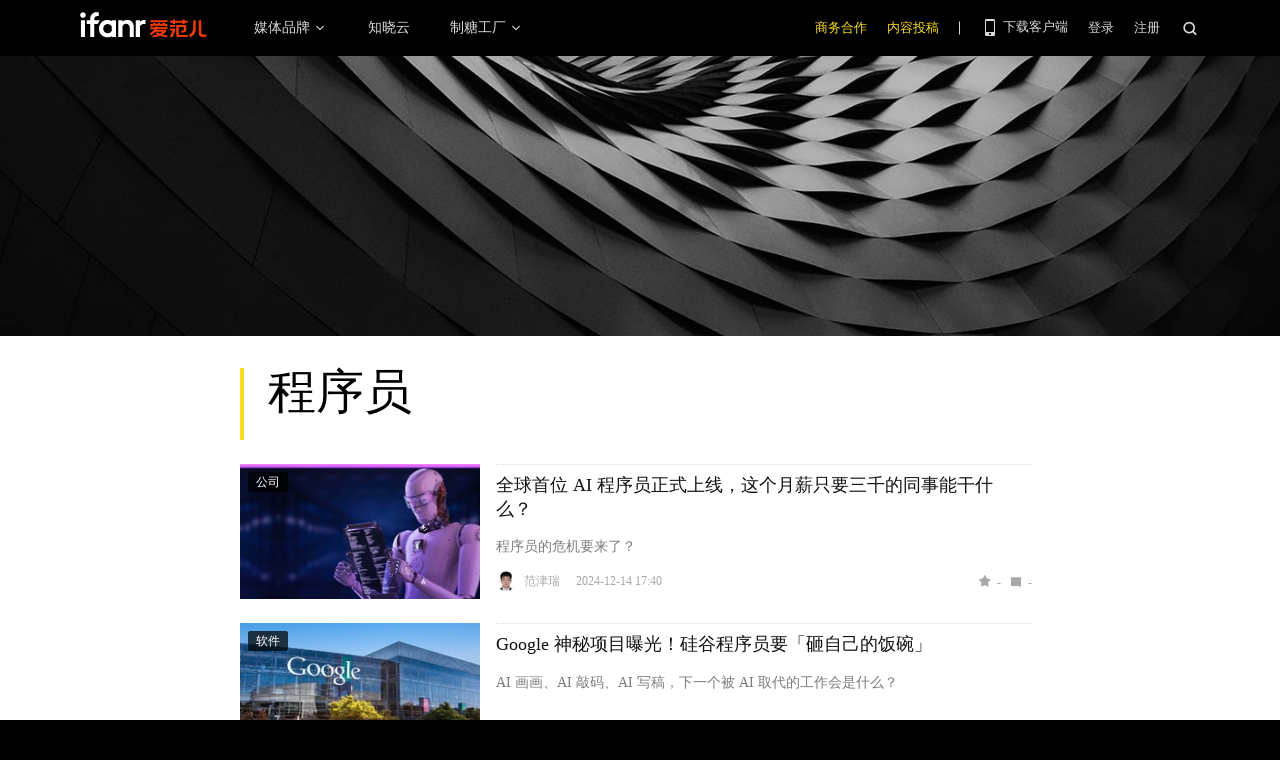

--- FILE ---
content_type: text/html; charset=UTF-8
request_url: https://www.ifanr.com/tags/%E7%A8%8B%E5%BA%8F%E5%91%98
body_size: 13746
content:
<!DOCTYPE html>
<html lang="zh-CN">
<head>
  <meta charset="UTF-8">
  <meta property="og:site_name" content="爱范儿" />
<meta property="og:type" content="article" />
<meta property="og:url" content="https://www.ifanr.com" />
  <meta name="MSSmartTagsPreventParsing" content="true" />
  <meta http-equiv="imagetoolbar" content="no" />
  <meta name="robots" content="all" />
  <meta name="viewport" content="width=device-width, initial-scale=1.0, user-scalable=yes"/>
  <title> 程序员 | 爱范儿 </title>
  <link rel="shortcut icon" href="https://images.ifanr.cn/wp-content/themes/ifanr-5.0-pc/static/images/favicon.ico" />
  <link rel="dns-prefetch" href="//7tn0u2fl3q-dsn.algolia.net/">
  <link rel="dns-prefetch" href="//at.alicdn.com/">
  <link rel="dns-prefetch" href="//cdn.ifanr.cn/">
  <link rel="dns-prefetch" href="//images.ifanr.cn/">
  <link rel="dns-prefetch" href="//s3.ifanr.com/">
  <link rel="dns-prefetch" href="//sso.ifanr.com/">
  <meta name="theme-color" content="#000">
    <meta property="og:site_name" content="爱范儿" />
  <meta property="og:type" content="article" />
      <meta property="og:url" content="https://www.ifanr.com" />
      <script type="application/ld+json">
  {
    "@context": "http://schema.org",
    "@type": "",
    "headline":"",
    "mainEntityOfPage": {
      "@type": "WebPage",
      "@id": ""
    },
    "image": "",
    "datePublished": "",
    "dateModified":"",
    "author": {
      "@type": "Person",
      "name":""
    },
     "publisher": {
      "@type": "Organization",
      "name": "ifanr",
      "logo": {
        "@type": "ImageObject",
        "url": "https://dl.ifanr.cn/ifanr/ifanr-logo.jpg"
      }
    },
    "description": ""
  }
  </script>

  
<!-- BEGIN Metadata added by Add-Meta-Tags WordPress plugin -->
<meta name="description" content="Content tagged with 程序员." />
<meta name="keywords" content="程序员" />
<meta property="og:type" content="website" />
<meta property="og:site_name" content="爱范儿" />
<meta property="og:title" content="程序员" />
<meta property="og:url" content="https://www.ifanr.com/tags/%e7%a8%8b%e5%ba%8f%e5%91%98" />
<meta property="og:description" content="Content tagged with 程序员." />
<meta property="og:locale" content="zh_CN" />
<meta property="og:image" content="https://images.ifanr.cn/wp-content/themes/ifanr-5.0-pc/static/images/ifanr/ifanr-logo.svg" />
<meta property="og:image:secure_url" content="https://images.ifanr.cn/wp-content/themes/ifanr-5.0-pc/static/images/ifanr/ifanr-logo.svg" />
<meta name="twitter:card" content="summary_large_image" />
<meta name="twitter:creator" content="@ifanr" />
<meta name="twitter:site" content="@ifanr" />
<meta name="twitter:title" content="程序员" />
<meta name="twitter:description" content="Content tagged with 程序员." />
<meta name="twitter:image" content="https://images.ifanr.cn/wp-content/themes/ifanr-5.0-pc/static/images/ifanr/ifanr-logo.svg" />
<!-- END Metadata added by Add-Meta-Tags WordPress plugin -->

<link rel='dns-prefetch' href='//images.ifanr.cn' />
<link rel='dns-prefetch' href='//s.w.org' />
<link rel='dns-prefetch' href='//s3.ifanr.com' />
<link rel='stylesheet' id='videojs-css'  href='https://images.ifanr.cn/wp-content/plugins/more-editor-style/editor-function-button-style.css?ver=4.9.9' type='text/css' media='all' />
<link rel='stylesheet' id='doge-style-css'  href='//images.ifanr.cn/wp-content/themes/ifanr-5.0-pc/static/dist/app-85e04f4bc4.min.css?ver=4.9.9' type='text/css' media='all' />
<link rel='stylesheet' id='widgetbuzz-css'  href='//images.ifanr.cn/wp-content/plugins/ifanr-widget-buzz/dist/build/buzz.auto_create_ts_1446046962.css?ver=4.9.9' type='text/css' media='all' />
<link rel='https://api.w.org/' href='https://www.ifanr.com/wp-json/' />
<link rel="EditURI" type="application/rsd+xml" title="RSD" href="https://www.ifanr.com/xmlrpc.php?rsd" />
<link rel="wlwmanifest" type="application/wlwmanifest+xml" href="https://images.ifanr.cn/wp-includes/wlwmanifest.xml" /> 
<script type="5c2b3169d261667f81eb7dc9-text/javascript">
/* Try to get out of frames! */
var isAppsoWebsite = /^https?:\/\/(www\.)?ifanr\.com\/app\/?/.test(document.location.href);
if (window.top != window.self && !isAppsoWebsite) {
  window.top.location = self.location.href;
}

var ga = ga || function() {(ga.q = ga.q || []).push(arguments)};

var STATIC_URL = "https://images.ifanr.cn/wp-content/themes/ifanr-5.0-pc/static/";
var POST_DEFAULT_THUMBNAIL_SMALL = "https://images.ifanr.cn/wp-content/themes/ifanr-5.0-pc/static/images/ifanr/article-default-thumbnail-small.jpg";
var POST_DEFAULT_THUMBNAIL_MIDDLE = "https://images.ifanr.cn/wp-content/themes/ifanr-5.0-pc/static/images/ifanr/article-default-thumbnail-middle.jpg";
var IMG_LARGE = "720",
    IMG_MEDIUM = "320",
    IMG_SMALL = "260",
    IMG_XSMALL = "100";
</script>
  

  <script type="5c2b3169d261667f81eb7dc9-text/javascript">
    USER = {};
    USER.SSO_URL_MYACCOUNT = 'https://sso.ifanr.com/myaccount/';
    USER.SSO_URL_LOGIN = 'https://sso.ifanr.com/embed/login/' + '?referer=' + location.origin;
    USER.SSO_URL_REGISTER = 'https://sso.ifanr.com/embed/login/#register' + '?referer=' + location.origin;
    USER.SSO_URL_LOGOUT = '';
    USER.SSO_USER_ACTIVITY = 'https://sso.ifanr.com/myactivity/';

    IFR = {};
    IFR.apiUrl = '/api/v3.0/';
    IFR.staticUrl = "https://images.ifanr.cn/wp-content/themes/ifanr-5.0-pc/static/"
    IFR.slideNum = 3;
    IFR.apiNonce = {
      appkey: 'lI5287M8UyxBI98U2YKq',
      timestamp: '1763799852',
      sign: '1b9275584266ad5f8c5606c60ac908fd'
    };
    IFR.ssoHost = 'https://sso.ifanr.com/';

    IFR.COLLECTION_LOAD_MORE_URL = 'https://sso.ifanr.com/api/v5/wp/article/?tag=程序员';

      </script>

  

</head>

<body class="archive tag tag-6451" data-component="TextClamp">
  <div class="page-body">

        <div id="progress-bar"><div class="white"></div><div class="red"></div></div>

    <div class="sidebar-drawer-menu-overlay js-drawer-menu-overlay--hide"
    data-component="DrawerMenuOverlay">
  <div class="sidebar-drawer-menu">
    <header class="sidebar-drawer-menu__title menu-wrap-seprator">分类</header>
    <div class="menu-wrap">
      <ul>
                <li class="menu-wrap__item menu-wrap-seprator"><a href="https://www.ifanr.com/category/aigc">AIGC</a></li>
                <li class="menu-wrap__item menu-wrap-seprator"><a href="https://www.ifanr.com/category/cartoon-saloon">Cartoon Saloon</a></li>
                <li class="menu-wrap__item menu-wrap-seprator"><a href="https://www.ifanr.com/category/ces2018">CES 2018</a></li>
                <li class="menu-wrap__item menu-wrap-seprator"><a href="https://www.ifanr.com/category/cesaisa">CES Asia</a></li>
                <li class="menu-wrap__item menu-wrap-seprator"><a href="https://www.ifanr.com/category/ces2019">CES2019</a></li>
                <li class="menu-wrap__item menu-wrap-seprator"><a href="https://www.ifanr.com/category/ifanq">ifanQ</a></li>
                <li class="menu-wrap__item menu-wrap-seprator"><a href="https://www.ifanr.com/category/top-rank">ifanRank</a></li>
                <li class="menu-wrap__item menu-wrap-seprator"><a href="https://www.ifanr.com/category/ifanrank">ifanrank</a></li>
                <li class="menu-wrap__item menu-wrap-seprator"><a href="https://www.ifanr.com/category/top-rank/ifanrank-top-rank">ifanRank</a></li>
                <li class="menu-wrap__item menu-wrap-seprator"><a href="https://www.ifanr.com/category/ifanrank-2018">ifanRank 2018</a></li>
                <li class="menu-wrap__item menu-wrap-seprator"><a href="https://www.ifanr.com/category/mindtalk">MindTalk</a></li>
                <li class="menu-wrap__item menu-wrap-seprator"><a href="https://www.ifanr.com/category/mwc-2018">MWC 2018</a></li>
                <li class="menu-wrap__item menu-wrap-seprator"><a href="https://www.ifanr.com/category/interviews">专访</a></li>
                <li class="menu-wrap__item menu-wrap-seprator"><a href="https://www.ifanr.com/category/product">产品</a></li>
                <li class="menu-wrap__item menu-wrap-seprator"><a href="https://www.ifanr.com/category/people">人物</a></li>
                <li class="menu-wrap__item menu-wrap-seprator"><a href="https://www.ifanr.com/category/business">公司</a></li>
                <li class="menu-wrap__item menu-wrap-seprator"><a href="https://www.ifanr.com/category/candysign">制糖工厂</a></li>
                <li class="menu-wrap__item menu-wrap-seprator"><a href="https://www.ifanr.com/category/%e5%95%86%e4%b8%9a">商业</a></li>
                <li class="menu-wrap__item menu-wrap-seprator"><a href="https://www.ifanr.com/category/%e5%9b%be%e8%ae%b0">图记</a></li>
                <li class="menu-wrap__item menu-wrap-seprator"><a href="https://www.ifanr.com/category/%e5%a5%bd%e8%8e%b1%e5%9d%9e">好莱坞</a></li>
                <li class="menu-wrap__item menu-wrap-seprator"><a href="https://www.ifanr.com/category/%e5%b0%8f%e7%a8%8b%e5%ba%8f">小程序</a></li>
                <li class="menu-wrap__item menu-wrap-seprator"><a href="https://www.ifanr.com/category/%e5%b9%bf%e5%91%8a">广告</a></li>
                <li class="menu-wrap__item menu-wrap-seprator"><a href="https://www.ifanr.com/category/%e6%96%87%e5%a8%b1">文娱</a></li>
                <li class="menu-wrap__item menu-wrap-seprator"><a href="https://www.ifanr.com/category/innovation">新创</a></li>
                <li class="menu-wrap__item menu-wrap-seprator"><a href="https://www.ifanr.com/category/%e6%96%b0%e6%b6%88%e8%b4%b9">新消费</a></li>
                <li class="menu-wrap__item menu-wrap-seprator"><a href="https://www.ifanr.com/category/ifanrnews">早报</a></li>
                <li class="menu-wrap__item menu-wrap-seprator"><a href="https://www.ifanr.com/category/evaluation">模范评测</a></li>
                <li class="menu-wrap__item menu-wrap-seprator"><a href="https://www.ifanr.com/category/%e6%b1%bd%e8%bd%a6">汽车</a></li>
                <li class="menu-wrap__item menu-wrap-seprator"><a href="https://www.ifanr.com/category/game-special">游戏</a></li>
                <li class="menu-wrap__item menu-wrap-seprator"><a href="https://www.ifanr.com/category/ifanr">爱范儿</a></li>
                <li class="menu-wrap__item menu-wrap-seprator"><a href="https://www.ifanr.com/category/special">特稿</a></li>
                <li class="menu-wrap__item menu-wrap-seprator"><a href="https://www.ifanr.com/category/life">生活</a></li>
                <li class="menu-wrap__item menu-wrap-seprator"><a href="https://www.ifanr.com/category/%e7%a1%ac%e4%bb%b6">硬件</a></li>
                <li class="menu-wrap__item menu-wrap-seprator"><a href="https://www.ifanr.com/category/tangzhi">糖纸</a></li>
                <li class="menu-wrap__item menu-wrap-seprator"><a href="https://www.ifanr.com/category/tangzhi-evaluation">糖纸众测</a></li>
                <li class="menu-wrap__item menu-wrap-seprator"><a href="https://www.ifanr.com/category/%e8%8c%83%e8%af%84">范评</a></li>
                <li class="menu-wrap__item menu-wrap-seprator"><a href="https://www.ifanr.com/category/intelligentcar">董车会</a></li>
                <li class="menu-wrap__item menu-wrap-seprator"><a href="https://www.ifanr.com/video">视频</a></li>
                <li class="menu-wrap__item menu-wrap-seprator"><a href="https://www.ifanr.com/category/%e8%ae%be%e8%ae%a1">设计</a></li>
                <li class="menu-wrap__item menu-wrap-seprator"><a href="https://www.ifanr.com/category/review">评测</a></li>
                <li class="menu-wrap__item menu-wrap-seprator"><a href="https://www.ifanr.com/category/%e8%bd%af%e4%bb%b6">软件</a></li>
                <li class="menu-wrap__item menu-wrap-seprator"><a href="https://www.ifanr.com/category/future">近未来</a></li>
              </ul>
            <div class="special-section">
              </div>
    </div>
  </div>
</div>
          <header class="c-global-header" data-component="Navbar" role="navigation" aria-label="网站导航">

      <div class="c-header-navbar js-navbar">
  <div class="c-header-navbar__content" data-component="UserPanel" role="navigation" aria-label="网站导航">
    <div class="c-header-navbar－content__left">
      <a ga-bind="click" ga-action="click" ga-category="MainPage_Header" ga-label="ifanr Button" href="https://www.ifanr.com/" aria-label="返回首页">
        <img class="c-header-navbar__logo" src="https://images.ifanr.cn/wp-content/themes/ifanr-5.0-pc/static/images/ifanr/ifanr-logo.svg" alt="爱范儿 LOGO">
      </a>
      <ul class="c-header-navigation">
        <li class="c-header-navigation__item" style="cursor: default">
          媒体品牌
          <img class="c-header-navigation__item-arrow" src="https://images.ifanr.cn/wp-content/themes/ifanr-5.0-pc/static/images/navbar-arrow.svg" />
          <div class="c-header-navigation__item-panel-box" style="width: 1040px; left: -137px">
            <div class="c-header-navigation__item-panel">
              <div class="c-qrcode-box">
                <img class="c-qrcode-box__img" src="https://images.ifanr.cn/wp-content/themes/ifanr-5.0-pc/static/images/qrcode/ifanr.png" />
                <div class="c-qrcode-box__brand">爱范儿</div>
                <div class="c-qrcode-box__description">关注明日产品的数字潮牌</div>
              </div>
              <div class="c-qrcode-box">
                <img class="c-qrcode-box__img" src="https://images.ifanr.cn/wp-content/themes/ifanr-5.0-pc/static/images/qrcode/appso.png" />
                <div class="c-qrcode-box__brand">APPSO</div>
                <div class="c-qrcode-box__description">先进工具，先知先行，AIGC 的灵感指南</div>
              </div>
              <div class="c-qrcode-box">
                <img class="c-qrcode-box__img" src="https://images.ifanr.cn/wp-content/themes/ifanr-5.0-pc/static/images/qrcode/dongchehui.png" />
                <div class="c-qrcode-box__brand">董车会</div>
                <div class="c-qrcode-box__description">造车新时代，明日出行家</div>
              </div>
              <div class="c-qrcode-box">
                <img class="c-qrcode-box__img" src="https://images.ifanr.cn/wp-content/themes/ifanr-5.0-pc/static/images/qrcode/coolbuy.png" />
                <div class="c-qrcode-box__brand">玩物志</div>
                <div class="c-qrcode-box__description">探索城市新生活方式，做你的明日生活指南</div>
              </div>
            </div>
          </div>
        </li>
        <li class="c-header-navigation__item">
          <a href="https://cloud.minapp.com/?utm_source=ifanr&utm_medium=navigation" target="_blank" ga-bind="click" ga-category="MainPage_Header" ga-action="ClickCloudminapp" ga-label="CloudMinapp Button">知晓云</a>
        </li>
        <li class="c-header-navigation__item" style="cursor: default">
          制糖工厂
          <img class="c-header-navigation__item-arrow" src="https://images.ifanr.cn/wp-content/themes/ifanr-5.0-pc/static/images/navbar-arrow.svg" />
          <div class="c-header-navigation__item-panel-box" style="width: 374px; left: -20px">
            <div class="c-header-navigation__item-panel" style="bottom: 45px">
              <div class="c-candysign-box">
                <div>
                  <img class="c-candysign-box__logo" src="https://images.ifanr.cn/wp-content/themes/ifanr-5.0-pc/static/images/navbar-candysign-logo.svg" />
                  <span>扫描小程序码，了解更多</span>
                  <img class="c-candysign-box__arrow" src="https://images.ifanr.cn/wp-content/themes/ifanr-5.0-pc/static/images/navbar-candysign-arrow.svg" />
                </div>
                <img class="c-candysign-box__qrcode" src="https://images.ifanr.cn/wp-content/themes/ifanr-5.0-pc/static/images/qrcode/candysign.png" />
              </div>
            </div>
          </div>
        </li>
      </ul>
    </div>
    <div class="c-header-navbar－content__right">
      <a class="c-header-navbar__cooperation" href="https://www.ifanr.com/adinfo" ga-bind="click" ga-category="MainPage_Header" ga-action="ToReport" ga-label="Cooperation Page">商务合作</a>
      <a class="c-header-navbar__report" href="https://www.ifanr.com/about/contribute/" ga-bind="click" ga-category="MainPage_Header" ga-action="ToReport" ga-label="Report Page">内容投稿</a>
      <div class="c-header-navbar__separation"></div>
      <div class="c-header-sns__about--hover">
        <a href="/ifanr-app-download/" target="_blank" ga-bind="click" ga-category="MainPage_Header" ga-action="ClickDownloadPage" ga-label="DownloadPage Button" aria-label="下载客户端">
          <i class="ifanrx ifanrx-phone icon-phone"></i>
          下载客户端
        </a>
        <div class="c-download-client o-navbar-tooltip" ga-bind="hover" ga-category="MainPage_Header" ga-label="HoverDownloadPage" ga-action="DownloadPage">
          <img src="https://images.ifanr.cn/wp-content/themes/ifanr-5.0-pc/static/images/ifanr-app.png" alt="下载客户端">
          <div class="o-navbar-tooltip__spliter"></div>
          <img src="https://images.ifanr.cn/wp-content/themes/ifanr-5.0-pc/static/images/ifanr/ifanr-nav-logo.svg" alt="爱范儿 logo">
        </div>
      </div>
      <ul class="c-global-navbar__user c-user-bar" data-component="SSOUser">
        <li class="js-navbar-user-unauthenticated c-user-bar__unauthenticated">
          <div class="c-global-navbar-login js-button-login" ga-bind="click" ga-category="MainPage_Header" ga-action="ClickLogin" ga-label="login" role="link" aria-label="登录">登录</div>
        </li>
        <li class="js-navbar-user-unauthenticated c-user-bar__unauthenticated">
          <div class="c-global-navbar-login js-button-register" ga-bind="click" ga-category="MainPage_Header" ga-action="ToSign-up" ga-label="register" role="link" aria-label="注册">注册</div>
        </li>
        <li class="js-navbar-user-authenticated c-user-bar__authenticated is-hidden">
          <img class="js-user-avatar c-user-bar__avatar"  src="" ga-bind="click" ga-category="MainPage_Header" ga-action="Profile" ga-label="enter" role="button" aria-label="我的账号">
        </li>
        <div class="user-panel hidden">
  <div class="user-card">
    <div class="user-info">
      <img class="user-info__avatar" src="#" alt="" ga-bind="click" ga-category="Head" ga-action="Profile" ga-label="avator">
      <div class="user-info__nickname-email">
        <span class="user-info__nickname"></span>
        <span class="user-info__email"></span>
      </div>
      <a href="https://sso.ifanr.com/myaccount/" target="_blank" class="cover-block">
      
      </a>
    </div>
    <ul class="user-nav">
      <li><a href="https://sso.ifanr.com/myactivity/" ga-bind="click" ga-category="Head" ga-action="Profile" ga-label="myrecent" target="_blank">我的动态</a></li>
      <li><a href="https://sso.ifanr.com/mymessage/" ga-bind="click" ga-category="Head" ga-action="Profile" ga-label="notice" target="_blank">消息中心<span class="notification-count"></span></a></li>
      <li><a href="https://sso.ifanr.com/mycollection/" ga-bind="click" ga-category="Head" ga-action="Profile" ga-label="mycollection" target="_blank">我的收藏</a></li>
      <li><a href="https://sso.ifanr.com/myaccount/" ga-bind="click" ga-category="Head" ga-action="Profile" ga-label="mysetting" target="_blank">账户设置</a></li>
    </ul>
    <a href="https://sso.ifanr.com/logout/" class="user-card__logout-link" ga-bind="click" ga-category="Head" ga-action="Profile" ga-label="logout">退出登录</a>
  </div>
</div>      </ul>
      <div class="c-header-navbar__search">
        <i class="js-navbar-search-btn ifanrx ifanrx-search" ga-bind="click" ga-category="MainPage_Header" ga-action="ClickSearchButton" ga-label="search button" role="button" aria-label="搜索"></i>
      </div>
    </div>
  </div>
</div>
  
  <div class="c-content-search c-content-search_modal" data-component="Search" role="search" aria-label="搜索">
  <div class="c-content-search__input">
    <i class="c-content-search__close ifanrx ifanrx-guanbi-sousuolan js-search-close-btn"></i>
    <input class="js-modal-search-input" type="input" name="" placeholder="请输入关键字" data-query="">
    <i class="c-content-search__search ifanrx ifanrx-sousuo-sousuolan js-modal-search-btn" href=""></i>
  </div>
  <div class="clearfix c-content-search__empty-box is-hidden js-search-empty">
    <div class="c-content-hot__search">
      <div class="c-content-hot__label">热门搜索</div>
        <ul class="c-header-search__hot-word">
        </ul>
    </div>
      </div>
  <div class="c-content-search__result js-search-result is-hidden" role="list" aria-label="搜索结果">
      <p class="c-content-search-result__title">为您查询到 <span class="js-search-result-count"></span> 篇文章</p>
      <ul class="js-search-result-list"></ul>
      <button class="c-search-load-more js-search-load-more">加载更多</button>
  </div>
  <div class="c-content-search__loading js-search-loading"></div>
</div></header>    
        <div class="c-archive-header o-full-width" style="background-image:url('https://images.ifanr.cn/wp-content/themes/ifanr-5.0-pc/static/images/archive-covers/common-tag.jpg')">
  
  </div>
  <div id="articles-collection" class="o-wrapper o-matrix o-matrix--archive ">
    <div class="c-archive-header__container">
      <h1 class="c-archive-header__title">程序员</h1>
      <div class="c-archive-header__desc"></div>
    </div>
          <div>
                  <div class="article-item article-item--list">
            <div class="article-image cover-image">
              <a href="https://www.ifanr.com/category/business" class="article-label" target="_blank" >公司</a>
              <a href="https://www.ifanr.com/1608693" class="article-link cover-block" target="_blank"
                style="background-image:url('https://s3.ifanr.com/wp-content/uploads/2024/12/cover-1.jpg!260')" aria-label="全球首位 AI 程序员正式上线，这个月薪只要三千的同事能干什么？">
              </a>
            </div>
            <div class="article-info">
              <h3><a href="https://www.ifanr.com/1608693" target="_blank">全球首位 AI 程序员正式上线，这个月薪只要三千的同事能干什么？</a></h3>
              <div class="article-summary">程序员的危机要来了？</div>
              <div class="article-meta" data-post-id="1608693">
                <div class="author-info">
                  <img src="https://s3.ifanr.com/wp-content/uploads/2024/10/WechatIMG35.jpg!100" alt="">
                  <span class="author-name">范津瑞</span>
                  <a href="https://www.ifanr.com/author/fanjinrui" class="cover-block" target="_blank" aria-label="作者主页"></a>
                </div>
                <time data-timestamp="1734169233">2024-12-14 17:40</time>
                <div class="article-comment" data-post-id="1608693">
                  <span class="ifanrx-like like-count js-article-like-count">-</span>
                  <a class="text-link" href="#article-comments" target="_blank"><span class="ifanrx-reply comment-count">-</span></a>
                </div>
              </div>
            </div>
          </div>

              </div>
      <div>
                  <div class="article-item article-item--list">
            <div class="article-image cover-image">
              <a href="https://www.ifanr.com/category/%e8%bd%af%e4%bb%b6" class="article-label" target="_blank" >软件</a>
              <a href="https://www.ifanr.com/1524538" class="article-link cover-block" target="_blank"
                style="background-image:url('https://s3.ifanr.com/wp-content/uploads/2022/11/google.jpg!260')" aria-label="Google 神秘项目曝光！硅谷程序员要「砸自己的饭碗」">
              </a>
            </div>
            <div class="article-info">
              <h3><a href="https://www.ifanr.com/1524538" target="_blank">Google 神秘项目曝光！硅谷程序员要「砸自己的饭碗」</a></h3>
              <div class="article-summary">AI 画画、AI 敲码、AI 写稿，下一个被 AI 取代的工作会是什么？</div>
              <div class="article-meta" data-post-id="1524538">
                <div class="author-info">
                  <img src="https://s3.ifanr.com/wp-content/uploads/2020/09/huangzhijian3.jpg!100" alt="">
                  <span class="author-name">黄智健</span>
                  <a href="https://www.ifanr.com/author/huangzhijian" class="cover-block" target="_blank" aria-label="作者主页"></a>
                </div>
                <time data-timestamp="1670218902">2022-12-05 13:41</time>
                <div class="article-comment" data-post-id="1524538">
                  <span class="ifanrx-like like-count js-article-like-count">-</span>
                  <a class="text-link" href="#article-comments" target="_blank"><span class="ifanrx-reply comment-count">-</span></a>
                </div>
              </div>
            </div>
          </div>

              </div>
      <div>
                  <div class="article-item article-item--list">
            <div class="article-image cover-image">
              <a href="https://www.ifanr.com/category/%e6%96%87%e5%a8%b1" class="article-label" target="_blank" >文娱</a>
              <a href="https://www.ifanr.com/1374560" class="article-link cover-block" target="_blank"
                style="background-image:url('https://s3.ifanr.com/wp-content/uploads/2020/10/maxresdefault-4.jpg!260')" aria-label="人类迷惑行为：让纸片人选秀，听虚拟偶像破音">
              </a>
            </div>
            <div class="article-info">
              <h3><a href="https://www.ifanr.com/1374560" target="_blank">人类迷惑行为：让纸片人选秀，听虚拟偶像破音</a></h3>
              <div class="article-summary">虚拟偶像的「照骗」建模让人连夜坐着火车跑了。</div>
              <div class="article-meta" data-post-id="1374560">
                <div class="author-info">
                  <img src="https://s3.ifanr.com/wp-content/uploads/2019/08/WechatIMG1785.jpeg!100" alt="">
                  <span class="author-name">冷思真</span>
                  <a href="https://www.ifanr.com/author/lengsizhen" class="cover-block" target="_blank" aria-label="作者主页"></a>
                </div>
                <time data-timestamp="1603762304">2020-10-27 09:31</time>
                <div class="article-comment" data-post-id="1374560">
                  <span class="ifanrx-like like-count js-article-like-count">-</span>
                  <a class="text-link" href="#article-comments" target="_blank"><span class="ifanrx-reply comment-count">-</span></a>
                </div>
              </div>
            </div>
          </div>

              </div>
      <div>
                  <div class="article-item article-item--list">
            <div class="article-image cover-image">
              <a href="https://www.ifanr.com/category/business" class="article-label" target="_blank" >公司</a>
              <a href="https://www.ifanr.com/1273095" class="article-link cover-block" target="_blank"
                style="background-image:url('https://s3.ifanr.com/wp-content/uploads/2019/12/31.png!260')" aria-label="今天起，OPPO 不再是一家纯手机公司">
              </a>
            </div>
            <div class="article-info">
              <h3><a href="https://www.ifanr.com/1273095" target="_blank">今天起，OPPO 不再是一家纯手机公司</a></h3>
              <div class="article-summary">万物互融时代，将不会再有纯粹意义上的手机公司</div>
              <div class="article-meta" data-post-id="1273095">
                <div class="author-info">
                  <img src="https://s3.ifanr.com/wp-content/uploads/2016/08/Tardis.jpg!100" alt="">
                  <span class="author-name">陈钟和</span>
                  <a href="https://www.ifanr.com/author/jerry1" class="cover-block" target="_blank" aria-label="作者主页"></a>
                </div>
                <time data-timestamp="1576036650">2019-12-11 11:57</time>
                <div class="article-comment" data-post-id="1273095">
                  <span class="ifanrx-like like-count js-article-like-count">-</span>
                  <a class="text-link" href="#article-comments" target="_blank"><span class="ifanrx-reply comment-count">-</span></a>
                </div>
              </div>
            </div>
          </div>

              </div>
      <div>
                  <div class="article-item article-item--list">
            <div class="article-image cover-image">
              <a href="https://www.ifanr.com/category/intelligentcar" class="article-label" target="_blank" >董车会</a>
              <a href="https://www.ifanr.com/1274997" class="article-link cover-block" target="_blank"
                style="background-image:url('https://s3.ifanr.com/wp-content/uploads/2019/10/18-4.jpg!260')" aria-label="没有程序员就没有智能汽车">
              </a>
            </div>
            <div class="article-info">
              <h3><a href="https://www.ifanr.com/1274997" target="_blank">没有程序员就没有智能汽车</a></h3>
              <div class="article-summary">小鹏解读智能汽车。</div>
              <div class="article-meta" data-post-id="1274997">
                <div class="author-info">
                  <img src="https://s3.ifanr.com/wp-content/uploads/2017/03/qiutong-1.jpg!100" alt="">
                  <span class="author-name">邱同</span>
                  <a href="https://www.ifanr.com/author/qiutong" class="cover-block" target="_blank" aria-label="作者主页"></a>
                </div>
                <time data-timestamp="1572429267">2019-10-30 17:54</time>
                <div class="article-comment" data-post-id="1274997">
                  <span class="ifanrx-like like-count js-article-like-count">-</span>
                  <a class="text-link" href="#article-comments" target="_blank"><span class="ifanrx-reply comment-count">-</span></a>
                </div>
              </div>
            </div>
          </div>

              </div>
      <div>
                  <div class="article-item article-item--list">
            <div class="article-image cover-image">
              <a href="https://www.ifanr.com/category/business" class="article-label" target="_blank" >公司</a>
              <a href="https://www.ifanr.com/1270974" class="article-link cover-block" target="_blank"
                style="background-image:url('https://s3.ifanr.com/wp-content/uploads/2019/10/imported-1270974-1571320024.jpeg!260')" aria-label="硅谷看上中国 N 线城市「码工」：只拿 1/3 薪水，肯加班无怨言">
              </a>
            </div>
            <div class="article-info">
              <h3><a href="https://www.ifanr.com/1270974" target="_blank">硅谷看上中国 N 线城市「码工」：只拿 1/3 薪水，肯加班无怨言</a></h3>
              <div class="article-summary">但愿在全球分工的体系中，人人都能成为渺小却快乐的星尘。</div>
              <div class="article-meta" data-post-id="1270974">
                <div class="author-info">
                  <img src="https://s3.ifanr.com/wp-content/uploads/2018/06/ifanr-logo.png!100" alt="">
                  <span class="author-name">爱范儿</span>
                  <a href="https://www.ifanr.com/author/ifanr" class="cover-block" target="_blank" aria-label="作者主页"></a>
                </div>
                <time data-timestamp="1571320381">2019-10-17 21:53</time>
                <div class="article-comment" data-post-id="1270974">
                  <span class="ifanrx-like like-count js-article-like-count">-</span>
                  <a class="text-link" href="#article-comments" target="_blank"><span class="ifanrx-reply comment-count">-</span></a>
                </div>
              </div>
            </div>
          </div>

              </div>
      <div>
                  <div class="article-item article-item--list">
            <div class="article-image cover-image">
              <a href="https://www.ifanr.com/category/business" class="article-label" target="_blank" >公司</a>
              <a href="https://www.ifanr.com/1255516" class="article-link cover-block" target="_blank"
                style="background-image:url('https://s3.ifanr.com/wp-content/uploads/2019/09/mini-titu.jpg!260')" aria-label="这个夏天不一样，腾讯微信和小程序员们编程过暑假">
              </a>
            </div>
            <div class="article-info">
              <h3><a href="https://www.ifanr.com/1255516" target="_blank">这个夏天不一样，腾讯微信和小程序员们编程过暑假</a></h3>
              <div class="article-summary">小程序员们的夏天。</div>
              <div class="article-meta" data-post-id="1255516">
                <div class="author-info">
                  <img src="https://s3.ifanr.com/wp-content/uploads/2017/01/owenliu-e1485163636617.jpg!100" alt="">
                  <span class="author-name">刘学文</span>
                  <a href="https://www.ifanr.com/author/owen" class="cover-block" target="_blank" aria-label="作者主页"></a>
                </div>
                <time data-timestamp="1567494493">2019-09-03 15:08</time>
                <div class="article-comment" data-post-id="1255516">
                  <span class="ifanrx-like like-count js-article-like-count">-</span>
                  <a class="text-link" href="#article-comments" target="_blank"><span class="ifanrx-reply comment-count">-</span></a>
                </div>
              </div>
            </div>
          </div>

              </div>
      <div>
                  <div class="article-item article-item--list">
            <div class="article-image cover-image">
              <a href="https://www.ifanr.com/minapp/" class="article-label" target="_blank" >小程序</a>
              <a href="https://www.ifanr.com/minapp/1183135" class="article-link cover-block" target="_blank"
                style="background-image:url('https://s3.ifanr.com/wp-content/uploads/2019/03/title-2.jpg!260')" aria-label="Linux 命令没记熟？用这个「字典」小程序查漏补缺">
              </a>
            </div>
            <div class="article-info">
              <h3><a href="https://www.ifanr.com/minapp/1183135" target="_blank">Linux 命令没记熟？用这个「字典」小程序查漏补缺</a></h3>
              <div class="article-summary">总是记不住 Linux 命令？没关系，它帮你记住了。</div>
              <div class="article-meta" data-post-id="1183135">
                <div class="author-info">
                  <img src="https://s3.ifanr.com/wp-content/uploads/2018/07/icon.jpg!100" alt="">
                  <span class="author-name">郭诺亚</span>
                  <a href="https://www.ifanr.com/author/april_noah" class="cover-block" target="_blank" aria-label="作者主页"></a>
                </div>
                <time data-timestamp="1552896381">2019-03-18 16:06</time>
                <div class="article-comment" data-post-id="1183135">
                  <span class="ifanrx-like like-count js-article-like-count">-</span>
                  <a class="text-link" href="#article-comments" target="_blank"><span class="ifanrx-reply comment-count">-</span></a>
                </div>
              </div>
            </div>
          </div>

              </div>
      <div>
                  <div class="article-item article-item--list">
            <div class="article-image cover-image">
              <a href="https://www.ifanr.com/category/life" class="article-label" target="_blank" >生活</a>
              <a href="https://www.ifanr.com/1117490" class="article-link cover-block" target="_blank"
                style="background-image:url('https://s3.ifanr.com/wp-content/uploads/2018/10/IMG_6116.jpg!260')" aria-label="格子衫 = 程序员？我探访了他们的真实生活">
              </a>
            </div>
            <div class="article-info">
              <h3><a href="https://www.ifanr.com/1117490" target="_blank">格子衫 = 程序员？我探访了他们的真实生活</a></h3>
              <div class="article-summary">祝各位开发者们的 bug 越来越少！</div>
              <div class="article-meta" data-post-id="1117490">
                <div class="author-info">
                  <img src="https://s3.ifanr.com/wp-content/uploads/2018/03/tx-1.jpg!100" alt="">
                  <span class="author-name">刘凌歌</span>
                  <a href="https://www.ifanr.com/author/liulingge" class="cover-block" target="_blank" aria-label="作者主页"></a>
                </div>
                <time data-timestamp="1540375237">2018-10-24 18:00</time>
                <div class="article-comment" data-post-id="1117490">
                  <span class="ifanrx-like like-count js-article-like-count">-</span>
                  <a class="text-link" href="#article-comments" target="_blank"><span class="ifanrx-reply comment-count">-</span></a>
                </div>
              </div>
            </div>
          </div>

              </div>
      <div>
                  <div class="article-item article-item--list">
            <div class="article-image cover-image">
              <a href="https://www.ifanr.com/minapp/" class="article-label" target="_blank" >小程序</a>
              <a href="https://www.ifanr.com/minapp/867546" class="article-link cover-block" target="_blank"
                style="background-image:url('https://s3.ifanr.com/wp-content/uploads/2017/07/hpjkyd.jpg!260')" aria-label="如何在微信群 PK 步数？他做的小程序，比微信运动更好用 | 晓组织 #10">
              </a>
            </div>
            <div class="article-info">
              <h3><a href="https://www.ifanr.com/minapp/867546" target="_blank">如何在微信群 PK 步数？他做的小程序，比微信运动更好用 | 晓组织 #10</a></h3>
              <div class="article-summary">想要拥有敏捷的头脑，首先得有一副健康的身体。</div>
              <div class="article-meta" data-post-id="867546">
                <div class="author-info">
                  <img src="https://s3.ifanr.com/wp-content/uploads/2018/02/hdImg_7ac7491dca3aa22763874c77b75561c61517907114403.jpg!100" alt="">
                  <span class="author-name">知晓程序</span>
                  <a href="https://www.ifanr.com/author/zxcx0101" class="cover-block" target="_blank" aria-label="作者主页"></a>
                </div>
                <time data-timestamp="1499486459">2017-07-08 12:00</time>
                <div class="article-comment" data-post-id="867546">
                  <span class="ifanrx-like like-count js-article-like-count">-</span>
                  <a class="text-link" href="#article-comments" target="_blank"><span class="ifanrx-reply comment-count">-</span></a>
                </div>
              </div>
            </div>
          </div>

              </div>
      <div>
                  <div class="article-item article-item--list">
            <div class="article-image cover-image">
              <a href="https://www.ifanr.com/category/business" class="article-label" target="_blank" >公司</a>
              <a href="https://www.ifanr.com/847981" class="article-link cover-block" target="_blank"
                style="background-image:url('https://s3.ifanr.com/wp-content/uploads/2017/06/maxresdefault-7.jpg!260')" aria-label="在玩泥巴的年纪，这个 10 岁程序员赶赴 WWDC 2017 并见到了库克">
              </a>
            </div>
            <div class="article-info">
              <h3><a href="https://www.ifanr.com/847981" target="_blank">在玩泥巴的年纪，这个 10 岁程序员赶赴 WWDC 2017 并见到了库克</a></h3>
              <div class="article-summary">这个 10 岁的程序猿，未来前途无量啊！</div>
              <div class="article-meta" data-post-id="847981">
                <div class="author-info">
                  <img src="https://s3.ifanr.com/wp-content/uploads/2049/04/head1.jpg!100" alt="">
                  <span class="author-name">林树洽</span>
                  <a href="https://www.ifanr.com/author/linshuqia" class="cover-block" target="_blank" aria-label="作者主页"></a>
                </div>
                <time data-timestamp="1496648517">2017-06-05 15:41</time>
                <div class="article-comment" data-post-id="847981">
                  <span class="ifanrx-like like-count js-article-like-count">-</span>
                  <a class="text-link" href="#article-comments" target="_blank"><span class="ifanrx-reply comment-count">-</span></a>
                </div>
              </div>
            </div>
          </div>

              </div>
      <div>
                  <div class="article-item article-item--list">
            <div class="article-image cover-image">
              <a href="https://www.ifanr.com/app/" class="article-label" target="_blank" >AppSo</a>
              <a href="https://www.ifanr.com/app/842678" class="article-link cover-block" target="_blank"
                style="background-image:url('https://s3.ifanr.com/wp-content/uploads/2017/05/cover-12.jpg!260')" aria-label="女程序员是怎样的？我们在世界顶尖开发大会上见到了">
              </a>
            </div>
            <div class="article-info">
              <h3><a href="https://www.ifanr.com/app/842678" target="_blank">女程序员是怎样的？我们在世界顶尖开发大会上见到了</a></h3>
              <div class="article-summary">你是否想象过，女性程序员长什么样？</div>
              <div class="article-meta" data-post-id="842678">
                <div class="author-info">
                  <img src="https://s3.ifanr.com/wp-content/uploads/2016/04/IMG_1778.jpg!100" alt="">
                  <span class="author-name">方志珊</span>
                  <a href="https://www.ifanr.com/author/chishanfaung" class="cover-block" target="_blank" aria-label="作者主页"></a>
                </div>
                <time data-timestamp="1495719194">2017-05-25 21:33</time>
                <div class="article-comment" data-post-id="842678">
                  <span class="ifanrx-like like-count js-article-like-count">-</span>
                  <a class="text-link" href="#article-comments" target="_blank"><span class="ifanrx-reply comment-count">-</span></a>
                </div>
              </div>
            </div>
          </div>

              </div>
      <div>
                  <div class="article-item article-item--list">
            <div class="article-image cover-image">
              <a href="https://www.ifanr.com/category/business" class="article-label" target="_blank" >公司</a>
              <a href="https://www.ifanr.com/792255" class="article-link cover-block" target="_blank"
                style="background-image:url('https://s3.ifanr.com/wp-content/uploads/2017/02/theend-1.jpg!260')" aria-label="那些喜欢等反转的人都是缺乏主见的">
              </a>
            </div>
            <div class="article-info">
              <h3><a href="https://www.ifanr.com/792255" target="_blank">那些喜欢等反转的人都是缺乏主见的</a></h3>
              <div class="article-summary">在我看来，喜欢等反转的人都是缺乏主见的。一件事情除非完全是伪造的，否则根本没有反转这一说，后面就算发生了变化也只是对事件本身的信息补充而已。</div>
              <div class="article-meta" data-post-id="792255">
                <div class="author-info">
                  <img src="https://s3.ifanr.com/wp-content/uploads/2018/06/ifanr-logo.png!100" alt="">
                  <span class="author-name">爱范儿</span>
                  <a href="https://www.ifanr.com/author/ifanr" class="cover-block" target="_blank" aria-label="作者主页"></a>
                </div>
                <time data-timestamp="1487920633">2017-02-24 15:17</time>
                <div class="article-comment" data-post-id="792255">
                  <span class="ifanrx-like like-count js-article-like-count">-</span>
                  <a class="text-link" href="#article-comments" target="_blank"><span class="ifanrx-reply comment-count">-</span></a>
                </div>
              </div>
            </div>
          </div>

              </div>
      <div>
                  <div class="article-item article-item--list">
            <div class="article-image cover-image">
              <a href="https://www.ifanr.com/category/business" class="article-label" target="_blank" >公司</a>
              <a href="https://www.ifanr.com/792014" class="article-link cover-block" target="_blank"
                style="background-image:url('https://s3.ifanr.com/wp-content/uploads/2017/02/640-12-3.jpeg!260')" aria-label="我是农民的儿子">
              </a>
            </div>
            <div class="article-info">
              <h3><a href="https://www.ifanr.com/792014" target="_blank">我是农民的儿子</a></h3>
              <div class="article-summary">从前也只有犯了错的省部级领导干部才有资格说这句话。</div>
              <div class="article-meta" data-post-id="792014">
                <div class="author-info">
                  <img src="https://s3.ifanr.com/wp-content/uploads/2020/08/006ppmZily1g9700ojjl4j30m80m8q42.jpg!100" alt="">
                  <span class="author-name">老 Talk 消息</span>
                  <a href="https://www.ifanr.com/author/bushangban" class="cover-block" target="_blank" aria-label="作者主页"></a>
                </div>
                <time data-timestamp="1487900856">2017-02-24 09:47</time>
                <div class="article-comment" data-post-id="792014">
                  <span class="ifanrx-like like-count js-article-like-count">-</span>
                  <a class="text-link" href="#article-comments" target="_blank"><span class="ifanrx-reply comment-count">-</span></a>
                </div>
              </div>
            </div>
          </div>

              </div>
      <div>
                  <div class="article-item article-item--list">
            <div class="article-image cover-image">
              <a href="https://www.ifanr.com/category/mindtalk" class="article-label" target="_blank" >MindTalk</a>
              <a href="https://www.ifanr.com/755690" class="article-link cover-block" target="_blank"
                style="background-image:url('https://s3.ifanr.com/wp-content/uploads/2016/12/jianxun1.jpg!260')" aria-label="程序员水平难判断？破过世界记录的他做了个智能招聘平台">
              </a>
            </div>
            <div class="article-info">
              <h3><a href="https://www.ifanr.com/755690" target="_blank">程序员水平难判断？破过世界记录的他做了个智能招聘平台</a></h3>
              <div class="article-summary">一切都在正文中</div>
              <div class="article-meta" data-post-id="755690">
                <div class="author-info">
                  <img src="https://s3.ifanr.com/wp-content/uploads/2016/09/lyt.jpg!100" alt="">
                  <span class="author-name">陆颖涛</span>
                  <a href="https://www.ifanr.com/author/luyingtao" class="cover-block" target="_blank" aria-label="作者主页"></a>
                </div>
                <time data-timestamp="1480577940">2016-12-01 15:39</time>
                <div class="article-comment" data-post-id="755690">
                  <span class="ifanrx-like like-count js-article-like-count">-</span>
                  <a class="text-link" href="#article-comments" target="_blank"><span class="ifanrx-reply comment-count">-</span></a>
                </div>
              </div>
            </div>
          </div>

              </div>
      <div>
                  <div class="article-item article-item--list">
            <div class="article-image cover-image">
              <a href="https://www.ifanr.com/category/business" class="article-label" target="_blank" >公司</a>
              <a href="https://www.ifanr.com/730624" class="article-link cover-block" target="_blank"
                style="background-image:url('https://s3.ifanr.com/wp-content/uploads/2016/10/appstoreoptimization-1024x640.jpg!260')" aria-label="这篇被马化腾和张小龙点赞的文章，告诉你微信生态会有哪些机遇">
              </a>
            </div>
            <div class="article-info">
              <h3><a href="https://www.ifanr.com/730624" target="_blank">这篇被马化腾和张小龙点赞的文章，告诉你微信生态会有哪些机遇</a></h3>
              <div class="article-summary">微信是一个拥有海量用户的操作系统，是一个生活，是一个通过开放平台捆绑了无数创业者的平台？或许，这些都远远不能完整地还原一个真实的微信，因为它自身也一直在演变进化之中。</div>
              <div class="article-meta" data-post-id="730624">
                <div class="author-info">
                  <img src="https://s3.ifanr.com/wp-content/uploads/2018/06/ifanr-logo.png!100" alt="">
                  <span class="author-name">爱范儿</span>
                  <a href="https://www.ifanr.com/author/ifanr" class="cover-block" target="_blank" aria-label="作者主页"></a>
                </div>
                <time data-timestamp="1476428454">2016-10-14 15:00</time>
                <div class="article-comment" data-post-id="730624">
                  <span class="ifanrx-like like-count js-article-like-count">-</span>
                  <a class="text-link" href="#article-comments" target="_blank"><span class="ifanrx-reply comment-count">-</span></a>
                </div>
              </div>
            </div>
          </div>

              </div>
      <div>
                  <div class="article-item article-item--list">
            <div class="article-image cover-image">
              <a href="https://www.ifanr.com/category/innovation" class="article-label" target="_blank" >新创</a>
              <a href="https://www.ifanr.com/730750" class="article-link cover-block" target="_blank"
                style="background-image:url('https://s3.ifanr.com/wp-content/uploads/2016/09/titu-1.jpeg!260')" aria-label="微信小程序官方文档解读：如何才能避开小程序的规则“雷区”">
              </a>
            </div>
            <div class="article-info">
              <h3><a href="https://www.ifanr.com/730750" target="_blank">微信小程序官方文档解读：如何才能避开小程序的规则“雷区”</a></h3>
              <div class="article-summary">开发者们如何才能在开发中避免违反微信的规则，顺利上线小程序？这份解读将可以帮助你全面地了解两份微信小程序官方文档——《微信小程序平台运营规范》和《微信小程序平台常见拒绝情形》中的重点。 简单来说，这篇文章是一份“绕坑指南“。 </div>
              <div class="article-meta" data-post-id="730750">
                <div class="author-info">
                  <img src="https://s3.ifanr.com/wp-content/uploads/2017/02/michael.jpg!100" alt="">
                  <span class="author-name">麦玮琪</span>
                  <a href="https://www.ifanr.com/author/michael" class="cover-block" target="_blank" aria-label="作者主页"></a>
                </div>
                <time data-timestamp="1476351264">2016-10-13 17:34</time>
                <div class="article-comment" data-post-id="730750">
                  <span class="ifanrx-like like-count js-article-like-count">-</span>
                  <a class="text-link" href="#article-comments" target="_blank"><span class="ifanrx-reply comment-count">-</span></a>
                </div>
              </div>
            </div>
          </div>

              </div>
      <div>
                  <div class="article-item article-item--list">
            <div class="article-image cover-image">
              <a href="https://www.ifanr.com/category/business" class="article-label" target="_blank" >公司</a>
              <a href="https://www.ifanr.com/717024" class="article-link cover-block" target="_blank"
                style="background-image:url('https://s3.ifanr.com/wp-content/uploads/2016/09/1473046057387595_meitu_5.jpg!260')" aria-label="阿里程序员“刷”月饼被开除后续：腾讯、360 出手招聘">
              </a>
            </div>
            <div class="article-info">
              <h3><a href="https://www.ifanr.com/717024" target="_blank">阿里程序员“刷”月饼被开除后续：腾讯、360 出手招聘</a></h3>
              <div class="article-summary">当事人在知乎的留言引来了大批的招聘信息，纷纷表示欢迎 4 位被阿里辞退的员工投简历和面试，其中甚至包括了腾讯某部门主管、360 网络攻防实验室老大林伟等等。</div>
              <div class="article-meta" data-post-id="717024">
                <div class="author-info">
                  <img src="https://s3.ifanr.com/wp-content/uploads/2017/02/1.pic_meitu_2.jpg!100" alt="">
                  <span class="author-name">刘 浩南</span>
                  <a href="https://www.ifanr.com/author/liuhaonan" class="cover-block" target="_blank" aria-label="作者主页"></a>
                </div>
                <time data-timestamp="1473757536">2016-09-13 17:05</time>
                <div class="article-comment" data-post-id="717024">
                  <span class="ifanrx-like like-count js-article-like-count">-</span>
                  <a class="text-link" href="#article-comments" target="_blank"><span class="ifanrx-reply comment-count">-</span></a>
                </div>
              </div>
            </div>
          </div>

              </div>
      <div>
                  <div class="article-item article-item--list">
            <div class="article-image cover-image">
              <a href="https://www.ifanr.com/category/business" class="article-label" target="_blank" >公司</a>
              <a href="https://www.ifanr.com/659600" class="article-link cover-block" target="_blank"
                style="background-image:url('https://s3.ifanr.com/wp-content/uploads/2016/05/2016-05-18-12.12.55-1.jpg!260')" aria-label="Google I/O 采访侧记： 给妹子们的硅谷撩男指南">
              </a>
            </div>
            <div class="article-info">
              <h3><a href="https://www.ifanr.com/659600" target="_blank">Google I/O 采访侧记： 给妹子们的硅谷撩男指南</a></h3>
              <div class="article-summary">一切都在正文中</div>
              <div class="article-meta" data-post-id="659600">
                <div class="author-info">
                  <img src="https://s3.ifanr.com/wp-content/uploads/2018/06/ifanr-logo.png!100" alt="">
                  <span class="author-name">爱范儿</span>
                  <a href="https://www.ifanr.com/author/ifanr" class="cover-block" target="_blank" aria-label="作者主页"></a>
                </div>
                <time data-timestamp="1463813774">2016-05-21 14:56</time>
                <div class="article-comment" data-post-id="659600">
                  <span class="ifanrx-like like-count js-article-like-count">-</span>
                  <a class="text-link" href="#article-comments" target="_blank"><span class="ifanrx-reply comment-count">-</span></a>
                </div>
              </div>
            </div>
          </div>

              </div>
      <div>
                  <div class="article-item article-item--list">
            <div class="article-image cover-image">
              <a href="https://www.ifanr.com/category/innovation" class="article-label" target="_blank" >新创</a>
              <a href="https://www.ifanr.com/658915" class="article-link cover-block" target="_blank"
                style="background-image:url('https://s3.ifanr.com/wp-content/uploads/2016/05/p2181491578-1.png!260')" aria-label="麻烦 Google AI 多写情诗，程序员找女朋友指日可待">
              </a>
            </div>
            <div class="article-info">
              <h3><a href="https://www.ifanr.com/658915" target="_blank">麻烦 Google AI 多写情诗，程序员找女朋友指日可待</a></h3>
              <div class="article-summary">不愿意透露姓名的爱范儿 Android 程序员表示，希望 Google AI 写诗只是 Google 关心程序员的第一步，后续还有 Google 推出《程序员穿衣指南》以及 Google 专业植发服务。</div>
              <div class="article-meta" data-post-id="658915">
                <div class="author-info">
                  <img src="https://s3.ifanr.com/wp-content/uploads/2016/04/yinyue.jpg!100" alt="">
                  <span class="author-name">殷悦</span>
                  <a href="https://www.ifanr.com/author/yinyue" class="cover-block" target="_blank" aria-label="作者主页"></a>
                </div>
                <time data-timestamp="1463658508">2016-05-19 19:48</time>
                <div class="article-comment" data-post-id="658915">
                  <span class="ifanrx-like like-count js-article-like-count">-</span>
                  <a class="text-link" href="#article-comments" target="_blank"><span class="ifanrx-reply comment-count">-</span></a>
                </div>
              </div>
            </div>
          </div>

              </div>
  </div>

  <div class="o-wrapper c-load-more is-loaded load-more-card" data-component="LoadMore" data-load-to="#articles-collection" data-autoload="#footer">
    <div class="c-load-more__progress c-loading js-load-progress"></div>
    <span class="c-load-more__button load-more-btn js-load-more">加载更多</span>
  </div>

          <div class="u-clearfix footer-content"></div>
<div class="ifanr-footer" role="contentinfo" aria-label="网站页脚">
  <div class="c-footer" id="footer">
    <div class="o-wrapper">
      <div class="u-clearfix"></div>
      <div class="c-footer__logo">
      </div>
      <div class="c-footer__container">
        <div class="c-footer__navigation" role="navigation" aria-label="品牌信息导航">
          <div>爱范儿，关注明日产品的数字潮牌</div>
          <a href="https://www.ifanr.com" ga-bind="click" ga-category="Footer" ga-action="ClickIfanr"
             ga-label="ifanrButton">爱范儿</a>
          <a href="/app/" ga-bind="click" ga-category="Footer" ga-action="ClickAppSo" ga-label="AppSoButton">AppSo</a>
          <a href="/category/intelligentcar" ga-bind="click" ga-category="Footer" ga-action="ClickTime2Drive"
             ga-label="Time2DriveButton">董车会</a>
          <a href="https://minapp.com/miniapp/" target="_blank" ga-bind="click" ga-category="Footer"
             ga-action="ClickMinapp" ga-label="MinappButton">知晓程序</a>
        </div>
        <div class="c-footer__navigation c-footer-nav-aboutus" role="navigation" aria-label="关于爱范儿">
          <div>关于爱范儿</div>
          <a href="https://www.ifanr.com/about/our-team/" ga-bind="click" ga-category="Footer" ga-action="ClickAboutWe"
             ga-label="AboutWeButton">关于我们</a>
          <a href="https://www.ifanr.com/shequguize/" ga-bind="click" ga-category="Footer" ga-action="ClickCommunityRegulations"
             ga-label="CommunityRegulationsButton">社区规则</a>
          <a href="https://www.ifanr.com/privacypolicy/" ga-bind="click" ga-category="Footer" ga-action="ClickPrivacy-policy"
             ga-label="Privacy-policyButton">隐私策略</a>
          <a href="https://www.lagou.com/gongsi/j25623.html" target="_blank" ga-bind="click" ga-category="Footer" ga-action="ClickJoinus"
             ga-label="Join us Button">加入我们</a>
          <a href="https://www.ifanr.com/adinfo/" ga-bind="click" ga-category="Footer" ga-action="ClickCooperation"
             ga-label="CooperationButton">商务合作</a>
        </div>
        <div class="c-footer__navigation c-footer__navigation--inline-nav" role="region" aria-label="合作伙伴">
          <div>合作伙伴</div>
          <div class="c-footer-sponsors">
            <a href="https://cloud.minapp.com/" target="_blank" class="c-footer-sponsors_item" ga-bind="click"
               aria-label="爱范儿合作伙伴 知晓云"
               ga-category="Footer" ga-action="ClickCloudMinapp" ga-label="CloudMinappButton">
              <div class="c-footer-sponsors_zhixiaoyun"></div>
            </a>
            <a href="https://aws.amazon.com/what-is-cloud-computing" rel="nofollow noopener noreferrer" target="_blank"
               class="c-footer-sponsors_item"
               aria-label="爱范儿合作伙伴 Amazon"
               ga-bind="click" ga-category="Footer" ga-action="ClickAmazon" ga-label="AmazonButton">
              <div class="c-footer-sponsors_amazon"></div>
            </a>
          </div>
        </div>
        <div class="u-clearfix"></div>
        <div class="c-footer__copyright">
          <div class="c-footer__contacts c-contacts" role="list" aria-label="社交媒体">
            <a class="c-contacts__icon c-contacts__icon--weibo" href="https://weibo.com/u/1642720480?tabtype=feed" target="_blank"
               rel="nofollow noopener noreferrer" aria-label="爱范儿官方微博"></a>
            <a class="c-contacts__icon c-contacts__icon--twitter" href="https://x.com/ifanr"
               rel="nofollow noopener noreferrer" target="_blank" aria-label="爱范儿官方 Twitter"></a>
            <a class="c-contacts__icon c-contacts__icon--xiaohongshu" href="https://www.xiaohongshu.com/user/profile/60dc0bae000000002002d9fd"
               rel="nofollow noopener noreferrer" target="_blank" aria-label="爱范儿官方小红书"></a>
            <a class="c-contacts__icon c-contacts__icon--bilibili" href="https://space.bilibili.com/12351332?spm_id_from=333.337.0.0"
               rel="nofollow noopener noreferrer" target="_blank" aria-label="爱范儿官方哔哩哔哩"></a>
            <a class="c-contacts__icon c-contacts__icon--douyin" href="https://www.douyin.com/user/MS4wLjABAAAAZY-Gty7wfG99FzGnseJLC4SlcBpJOSXNOaaj6Fz9QwQ"
               rel="nofollow noopener noreferrer" target="_blank" aria-label="爱范儿官方抖音"></a>
            <a class="c-contacts__icon c-contacts__icon--toutiao" href="https://www.toutiao.com/c/user/token/MS4wLjABAAAAQkBPIHsXri8lTUIQNFb4uEaiM7YLWh-FdUCK7pb4FTg/?source=mine_profile"
               rel="nofollow noopener noreferrer" target="_blank" aria-label="爱范儿官方今日头条"></a>
            <a class="c-contacts__icon c-contacts__icon--baidubaijiahao" href="https://author.baidu.com/home?from=bjh_article&app_id=1543625795951172"
               rel="nofollow noopener noreferrer" target="_blank" aria-label="爱范儿官方百家号"></a>
            <a class="c-contacts__icon c-contacts__icon--youtube" href="https://www.youtube.com/@ifanrvideo6692"
               rel="nofollow noopener noreferrer" target="_blank" aria-label="爱范儿官方 Youtube"></a>
          </div>
          <div class="u-text-right">
            <a href="http://beian.miit.gov.cn" target="_blank"
              rel="nofollow noopener noreferrer" class="js-beian">粤ICP备18066688号-2</a>
            <a href="http://www.beian.gov.cn/portal/registerSystemInfo?recordcode=44010602006618"
              rel="nofollow noopener noreferrer" target="_blank" class="row2 js-gongwanganbei"><i></i>粤公网安备44010602006618号</a>
          </div>

          <div class="u-text">
            <p class="u-text-left">版权所有 &copy; <span class="js-company">广州利沃致远投资管理合伙企业（有限合伙）</span> 2008 - 2023。以商业目的使用爱范儿网站内容需获许可。非商业目的使用授权遵循 <a
                  href="https://creativecommons.org/licenses/by-nc/4.0/">CC BY-NC 4.0</a>。</p>
            <p class="u-text-english">All content is made available under the CC BY-NC 4.0 for non-commercial use. Commercial use of this content is prohibited without explicit permission. </p>
            <div class="u-text-design_studio">Designed by
              <div class="design-studio"><p class="design-studio_name"><span>if</span>
                  <span>Design Studio.</span></p>
                <div class="c-design-studio_card c-popup-qrcode">
                  <div class="c-popup-qrcode__title">关注 if Design Studio.</div>
                  <img class="js-qrcode c-popup-qrcode__image" src="https://images.ifanr.cn/wp-content/themes/ifanr-5.0-pc/static/images/ifanr-desing-studio__qrcode.jpg" alt="if Design Studio. 微信公众号" />
                  <div class="c-popup-qrcode__hint">微信扫码关注公众号 if Design Studio.</div>
                </div>
              </div>
            </div>
          </div>
        </div>
      </div>
    </div>
  </div>
</div>
    
    <div class="c-goto-top" data-component="VisibilityOnScroll"
     data-visibility-top-bound="1200" data-visibility-bottom-bound="#footer" style="visibility: hidden;">
  <a ga-bind="click" ga-action="ClickReport" ga-category="Floating_Action_Button" ga-label="ReportButton" href="https://www.ifanr.com/about/contribute/" class="c-goto-top-item c-goto-top-item--contribute c-goto-top-link" aria-label="内容投稿"></a>
  <div ga-bind="hover" ga-action="HoverDownloadApp" ga-category="Floating_Action_Button" ga-label="DownloadApp Button" class="c-goto-top-item c-goto-top-item--app">
    <div class="c-goto-top__app__container c-goto-top-app">
      <img src="https://images.ifanr.cn/wp-content/themes/ifanr-5.0-pc/static/images/ifanr-app.png" alt="" class="c-goto-top__app__qrcode">
      <div class="c-goto-top-app__intro">
        <p class="c-goto-app-intro__title">爱范儿 App</p>
        <p class="c-goto-app-intro__desc">爱范儿,让未来触手可及</p>
      </div>
    </div>
  </div>
  <div ga-bind="hover" ga-action="HoverQRCard" ga-category="Floating_Action_Button" ga-label="QRCordButton" class="c-goto-top-item c-goto-top-item--qrcodes">
    <div class="c-goto-top__qrcodes__container c-goto-top-qrcodes" data-component="Tab">
      <div class="c-goto-top-qrcodes-nav" data-component="AwesomeUnderline">
        <div class="c-goto-top-qrcodes__tab">
          <span class="c-goto-top-qrcodes-header" as-decorated data-tab="ifanr" data-default-tab>爱范儿</span>
        </div>
        <div class="c-goto-top-qrcodes__tab">
          <span class="c-goto-top-qrcodes-header" as-decorated data-tab="appso">AppSo</span>
        </div>
        <div class="c-goto-top-qrcodes__tab">
          <span class="c-goto-top-qrcodes-header" as-decorated data-tab="coolbuy">玩物志</span>
        </div>
        <div class="c-goto-top-qrcodes__tab">
          <span class="c-goto-top-qrcodes-header" as-decorated data-tab="zhixiaoyun">知晓云</span>
        </div>
        <div class="c-goto-top-qrcodes__tab" style="min-width:60px">
          <span class="c-goto-top-qrcodes-header" as-decorated data-tab="minapp">知晓程序</span>
        </div>
        <div class="c-goto-top-qrcodes__line" as-underline></div>
      </div>
      <div>
        <div class="c-goto-top-qrcodes-body js-goto-top-qrcode" data-tab-target="ifanr">
          <img src="https://images.ifanr.cn/wp-content/themes/ifanr-5.0-pc/static/images/ifanrqrcode.jpg" alt="Ifanr QR Code" class="c-goto-top-qrcodes-body__image">
          <p class="c-goto-top-qrcodes-body__text">关注爱范儿微信号，连接热爱，关注这个时代最好的产品。</p>
        </div>
        <div class="c-goto-top-qrcodes-body js-goto-top-qrcode" data-tab-target="appso">
          <img src="https://images.ifanr.cn/wp-content/themes/ifanr-5.0-pc/static/images/appsoqrcode.jpg" alt="AppSo QR Code" class="c-goto-top-qrcodes-body__image">
          <p class="c-goto-top-qrcodes-body__text">想让你的手机好用到哭？关注这个号就够了。</p>
        </div>
        <div class="c-goto-top-qrcodes-body js-goto-top-qrcode" data-tab-target="coolbuy">
          <img src="https://images.ifanr.cn/wp-content/themes/ifanr-5.0-pc/static/images/coolbuyqrcode.jpg" alt="CoolBuy QR Code" class="c-goto-top-qrcodes-body__image">
          <p class="c-goto-top-qrcodes-body__text">关注玩物志微信号，就是让你乱花钱。</p>
        </div>
        <div class="c-goto-top-qrcodes-body js-goto-top-qrcode" data-tab-target="zhixiaoyun">
          <img src="https://images.ifanr.cn/wp-content/themes/ifanr-5.0-pc/static/images/zhixiaoyunqrcode.jpg" alt="CoolBuy QR Code" class="c-goto-top-qrcodes-body__image">
          <p class="c-goto-top-qrcodes-body__text">小程序开发快人一步。</p>
        </div>
        <div class="c-goto-top-qrcodes-body js-goto-top-qrcode" data-tab-target="minapp">
          <img src="https://images.ifanr.cn/wp-content/themes/ifanr-5.0-pc/static/images/minappqrcode.jpg" alt="CoolBuy QR Code" class="c-goto-top-qrcodes-body__image">
          <p class="c-goto-top-qrcodes-body__text">最好的微信新商业服务平台。</p>
        </div>
      </div>
    </div>
  </div>
  <div class="c-goto-top-item c-goto-top-item--go" ga-bind="click" ga-category="Floating_Action_Button" ga-action="ClickTop" ga-label="TopButton" data-component="GotoTop"></div>
</div>
  </div>
  


<script type="5c2b3169d261667f81eb7dc9-text/javascript" src='//images.ifanr.cn/wp-content/themes/ifanr-5.0-pc/static/dist/app-20c5297caf.min.js?ver=4.9.9'></script>
      <![if gte IE 9]>
    <script src="//cdn.ifanr.cn/vendor/raven/3.22.4/raven.min.js" type="5c2b3169d261667f81eb7dc9-text/javascript"></script>
    <script type="5c2b3169d261667f81eb7dc9-text/javascript">
      Raven.config('https://d19b2d48c27542a2af4f6ff35063ebaf@sentry.io/41363', {}).install();
      window.onerror = function(msg, src, lineNo, columnNo, err) {
        var string = msg.toLowerCase();
        if (string.indexOf(substring) > -1) {
          return;
        }
          Raven.captureException(err)
      };
    </script>
    <![endif]>
    <script type="5c2b3169d261667f81eb7dc9-text/javascript">
  _atrk_opts = { atrk_acct:"M/54m1aU8KL352", domain:"ifanr.com",dynamic: true};
  (function() { var as = document.createElement('script'); as.type = 'text/javascript'; as.async = true; as.src = "https://d31qbv1cthcecs.cloudfront.net/atrk.js"; var s = document.getElementsByTagName('script')[0];s.parentNode.insertBefore(as, s); })();
  </script>
  <noscript><img src="https://d5nxst8fruw4z.cloudfront.net/atrk.gif?account=M/54m1aU8KL352" style="display:none" height="1" width="1" alt="" /></noscript>
  <script type="5c2b3169d261667f81eb7dc9-text/javascript">
    (function(i,s,o,g,r,a,m){i['GoogleAnalyticsObject']=r;i[r]=i[r]||function(){
      (i[r].q=i[r].q||[]).push(arguments)},i[r].l=1*new Date();a=s.createElement(o),
      m=s.getElementsByTagName(o)[0];a.async=1;a.src=g;m.parentNode.insertBefore(a,m)
    })(window,document,'script','//analytics.ifanrusercontent.com/analytics.js','ga');
  </script>
  <script type="5c2b3169d261667f81eb7dc9-text/javascript">
    (function(){
      var bp = document.createElement('script');
      var curProtocol = window.location.protocol.split(':')[0];
      if (curProtocol === 'https') {
        bp.src = 'https://zz.bdstatic.com/linksubmit/push.js';
      } else {
        bp.src = 'http://push.zhanzhang.baidu.com/push.js';
      }
      var s = document.getElementsByTagName("script")[0];
      s.parentNode.insertBefore(bp, s);
    })();
  </script>
  <script src="https://images.ifanr.cn/wp-content/plugins/ifanr-function/library/js/animate.min.js" type="5c2b3169d261667f81eb7dc9-text/javascript"></script>
    <script type="5c2b3169d261667f81eb7dc9-text/javascript">
      $(document).ready(function () {
        var widgetId = '';
        if (widgetId) {
          return new window.WidgetBuzz('#' + widgetId);
        }
        return;
      });
    </script>
    
    <script src="/cdn-cgi/scripts/7d0fa10a/cloudflare-static/rocket-loader.min.js" data-cf-settings="5c2b3169d261667f81eb7dc9-|49" defer></script><script defer src="https://static.cloudflareinsights.com/beacon.min.js/vcd15cbe7772f49c399c6a5babf22c1241717689176015" integrity="sha512-ZpsOmlRQV6y907TI0dKBHq9Md29nnaEIPlkf84rnaERnq6zvWvPUqr2ft8M1aS28oN72PdrCzSjY4U6VaAw1EQ==" data-cf-beacon='{"version":"2024.11.0","token":"dca58e0aef67448a85ca9cda6a0e8f71","server_timing":{"name":{"cfCacheStatus":true,"cfEdge":true,"cfExtPri":true,"cfL4":true,"cfOrigin":true,"cfSpeedBrain":true},"location_startswith":null}}' crossorigin="anonymous"></script>
</body>
</html>

<!-- t:0.135, h:'2025-11-22T16:24:12+08:00 28800', H:'i-ifanrcom-1001' -->

--- FILE ---
content_type: image/svg+xml
request_url: https://images.ifanr.cn/wp-content/themes/ifanr-5.0-pc/static/images/ifanr/ifanr-logo-footer.svg
body_size: 1166
content:
<?xml version="1.0" encoding="UTF-8"?>
<svg width="80px" height="80px" viewBox="0 0 80 80" version="1.1" xmlns="http://www.w3.org/2000/svg" xmlns:xlink="http://www.w3.org/1999/xlink">
    <!-- Generator: Sketch 49.2 (51160) - http://www.bohemiancoding.com/sketch -->
    <title>logo-底部-默认</title>
    <desc>Created with Sketch.</desc>
    <defs>
        <linearGradient x1="37.4145508%" y1="0%" x2="37.4145508%" y2="100%" id="linearGradient-1">
            <stop stop-color="#FFFFFF" stop-opacity="0.3" offset="0%"></stop>
            <stop stop-color="#FFFFFF" offset="100%"></stop>
        </linearGradient>
    </defs>
    <g id="页面" stroke="none" stroke-width="1" fill="none" fill-rule="evenodd">
        <g id="文章详情页" transform="translate(-160.000000, -4346.000000)">
            <g id="bottom" transform="translate(0.000000, 4306.000000)">
                <g id="logo" transform="translate(160.000000, 40.000000)">
                    <g id="Group-4">
                        <rect id="Rectangle-18" stroke="#FFFFFF" stroke-width="2" opacity="0.865206069" x="1" y="1" width="78" height="78"></rect>
                        <polygon id="Rectangle-2-Copy-2" fill="url(#linearGradient-1)" points="8 8 17.24 8 32 32 22.76 32"></polygon>
                    </g>
                    <g id="Group-3-Copy-2" transform="translate(11.000000, 47.000000)" fill="#FFFFFF">
                        <polygon id="Fill-3" points="0.815470085 22.1579829 4.44022222 22.1579829 4.44022222 7.29461538 0.815470085 7.29461538"></polygon>
                        <path d="M2.62772222,0.25782735 C3.98626068,0.25782735 5.08751709,1.35908376 5.08751709,2.71762222 C5.08751709,4.07616068 3.98626068,5.17766496 2.62772222,5.17766496 C1.26918376,5.17766496 0.16792735,4.07616068 0.16792735,2.71762222 C0.16792735,1.35908376 1.26918376,0.25782735 2.62772222,0.25782735" id="Fill-4"></path>
                        <path d="M57.8295692,7.02868291 C57.1836376,7.03537521 56.1284838,6.98753761 55.3390393,7.21458034 C55.3390393,7.21458034 54.0015692,7.48152906 53.0269709,8.82717863 L53.0269709,7.26291368 L49.4022188,7.26291368 L49.4022188,22.1609821 L53.0269709,22.1609821 L53.0269709,12.6259308 C53.0269709,12.6259308 53.6287829,10.9736744 55.9440735,10.6088197 C55.9440735,10.6088197 56.7766462,10.5071957 57.8283299,10.5758538 C57.8340308,10.4774521 57.8290735,7.22375128 57.8295692,7.02868291" id="Fill-6"></path>
                        <path d="M47.5502838,12.4452385 C47.3512496,9.39652051 45.3219932,7.07057179 42.2130444,7.02223846 L41.3450274,7.02223846 C39.9118821,7.06685385 38.5535915,7.66098205 37.5328906,8.61104188 L37.5328906,7.30009316 L33.9083863,7.30009316 L33.9083863,22.1659393 L37.5331385,22.1659393 L37.5331385,12.6390675 C37.8350359,11.8136829 38.5084803,11.1072726 39.3147795,10.7498538 C41.7267368,9.68081966 43.9545316,11.329606 43.9545316,13.6243239 L43.9552752,22.1642043 L47.5681299,22.1587513 L47.5502838,12.4452385 Z" id="Fill-8"></path>
                        <path d="M17.617153,7.30031624 L12.6965718,7.30031624 L12.6965718,6.09099145 C12.6965718,4.77657265 13.7318966,3.70505983 15.0299564,3.63788889 L16.5597684,3.64135897 L16.5597684,0.166811966 L14.5203496,0.166811966 C11.4954265,0.166811966 9.05050342,2.55621368 9.05050342,5.58113675 L9.05050342,7.17415385 L9.05050342,7.30006838 L5.92593932,7.30006838 L5.92593932,10.6886068 L9.05050342,10.6886068 L9.05050342,22.1579829 L12.6700504,22.1579829 L12.6700504,10.6886068 L15.5281615,10.6886068 L17.617153,7.30031624 Z" id="Fill-10"></path>
                        <path d="M24.532265,18.7972051 C22.3183504,18.7972051 20.5235726,16.9768974 20.5235726,14.7312564 C20.5235726,12.4858632 22.3183504,10.6655556 24.532265,10.6655556 C26.1285043,10.6655556 27.502906,11.6143761 28.1478462,12.9843162 L28.1478462,16.4784444 C27.502906,17.8483846 26.1285043,18.7972051 24.532265,18.7972051 Z M28.1478462,7.30006838 L28.1478462,8.22608547 C27.2131538,7.62402564 26.2221966,7.02221368 24.1376667,7.02221368 C19.7177692,7.06162393 16.8502393,10.5210513 16.7813333,14.7721538 C16.7116838,19.0812564 20.0989829,22.5084615 24.4080855,22.440547 C25.9924274,22.4157607 27.0917009,21.9108632 28.1478462,21.304094 L28.1478462,22.1654188 L31.7673932,22.1654188 L31.7673932,7.30006838 L28.1478462,7.30006838 Z" id="Fill-12"></path>
                    </g>
                </g>
            </g>
        </g>
    </g>
</svg>

--- FILE ---
content_type: image/svg+xml
request_url: https://images.ifanr.cn/wp-content/themes/ifanr-5.0-pc/static/images/navbar-candysign-arrow.svg
body_size: -440
content:
<svg xmlns="http://www.w3.org/2000/svg" viewBox="0 0 15 15" class="design-iconfont">
  <g fill="#FBFBFB" fill-rule="nonzero">
    <path opacity=".8" transform="rotate(-180 6.25 6.25)" d="M6.76315789 5L9.5 7.4375 8.86842105 8 5.5 5 8.86842105 2 9.5 2.5625z"/>
    <path opacity=".5" transform="rotate(-180 8.75 8.75)" d="M6.76315789 10L9.5 12.4375 8.86842105 13 5.5 10 8.86842105 7 9.5 7.5625z"/>
  </g>
</svg>


--- FILE ---
content_type: text/plain
request_url: https://www.google-analytics.com/j/collect?v=1&_v=j102&a=2138506922&t=pageview&_s=1&dl=https%3A%2F%2Fwww.ifanr.com%2Ftags%2F%25E7%25A8%258B%25E5%25BA%258F%25E5%2591%2598&ul=en-us%40posix&dt=%E7%A8%8B%E5%BA%8F%E5%91%98%20%7C%20%E7%88%B1%E8%8C%83%E5%84%BF&sr=1280x720&vp=1280x720&_u=KGBAgEAjAAAAACAAI~&jid=438337329&gjid=275377347&cid=1118424864.1763799875&tid=UA-6130036-1&_gid=1749576414.1763799875&_slc=1&z=1589341181
body_size: -418
content:
2,cG-2ZV5BNKBMF